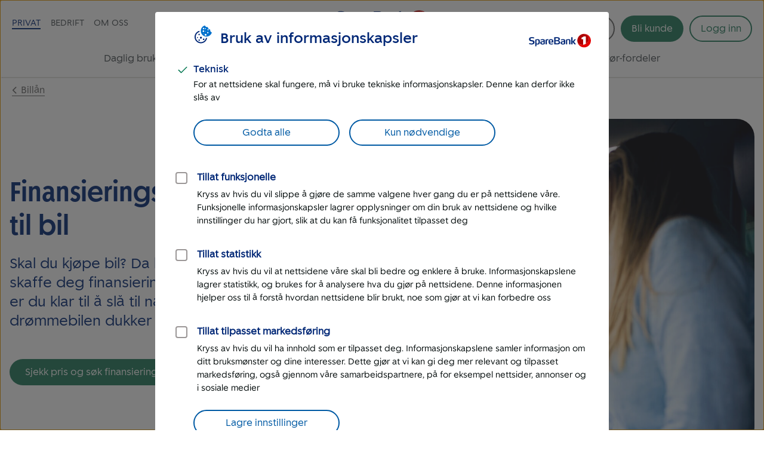

--- FILE ---
content_type: image/svg+xml
request_url: https://www.sparebank1.no/content/dam/SB1/illustrasjoner/liggende/dame-med-mobil-usymmetrisk-hvit.svg
body_size: 9670
content:
<?xml version="1.0" encoding="UTF-8"?><svg id="Layer_1" xmlns="http://www.w3.org/2000/svg" viewBox="0 0 900 800"><defs><style>.cls-1{fill:#f8e9dd;}.cls-2{fill:#fff;}.cls-3{fill:#7eb5d2;}.cls-4{fill:#873953;}.cls-5{fill:#9f6175;}.cls-6{fill:none;}.cls-7{fill:#002776;}.cls-8{fill:#ee8d9c;}</style></defs><line class="cls-6" x1="79.96" y1="529.39" x2="82.49" y2="527.66"/><path class="cls-2" d="m891.62,329.61c0,234.72-209.47,464.3-444.19,464.3S8.38,679.12,8.38,444.26,159.57,6.09,394.44,6.09s497.18,88.66,497.18,323.53Z"/><g><line class="cls-6" x1="126.21" y1="409.45" x2="124.78" y2="406.93"/><g id="Dame_Mobil_1_rgb"><g id="Geenser"><path id="Hette" class="cls-1" d="m424.13,472.69c14.41-19.01,34.3-47.82,35.79-73.96,3.27-55.99-106.78-86.88-156.08-89.7-66.68-3.86-146.13,18.56-148.51,60.14-2.38,39.65,31.48,82.27,52.57,87.47l216.22,16.04Z"/><g id="Genser"><line class="cls-6" x1="329.53" y1="441.5" x2="326.71" y2="441.2"/><line class="cls-6" x1="316.31" y1="587.18" x2="317.35" y2="589.71"/><path class="cls-3" d="m319.88,526.59c-.3,6.68-.59,13.66-1.19,20.35-.3,3.71-.45,6.98-.59,10.25l-.15,5.2-.15,4.75-.15,6.98-.15,6.68-.15,3.27c.15,1.04,0,2.08-.3,2.97-.15.15-.15.45-.3.74v.59c0,.15.3.3.59.3.45-.15.74-.45,1.04-.89.45-1.19.59-2.38.59-3.56l.15-3.27.3-6.68.3-6.83.3-4.75.3-5.2c.15-3.12.3-6.53.45-10.25.15-6.68.59-13.66,1.04-20.35l.3-3.42c.3-6.39.89-13.07,1.34-19.31.59-6.83,1.19-13.96,1.63-20.94l.45-7.72c.3-4.16.59-8.17.89-12.33.15-2.97.59-5.94.89-8.91.3-3.71.74-7.57,1.04-11.29,0-.74-.15-1.34-.59-1.49s-.74.59-.89,1.34c-.45,3.71-.89,7.57-1.19,11.29l-.89,8.91-1.34,12.33c-.3,2.52-.59,5.2-.89,7.72-.74,6.98-1.19,14.11-1.63,20.94-.45,6.39-.74,12.92-1.34,19.31l.3,3.27Z"/><path class="cls-1" d="m313.94,573.08c-1.63,1.19-2.97,2.82-3.71,4.75-1.04,2.08-1.19,4.46-.3,6.68,1.04,1.93,2.97,3.27,5.05,3.71,2.08.59,4.16.59,6.24,0,2.82-1.04,4.9-3.56,5.35-6.68.3-2.97-.89-6.09-3.42-7.87-3.12-2.23-9.95-2.97-13.07,4.16"/><line class="cls-6" x1="314.68" y1="574.26" x2="313.2" y2="571.89"/><line class="cls-6" x1="308.74" y1="577.09" x2="311.27" y2="578.27"/><path class="cls-3" d="m325.52,574.26c-.89-.89-1.78-1.78-2.97-2.23-1.63-.74-3.42-1.04-5.05-.89-1.63.15-3.27.74-4.6,1.78-1.34,1.04-2.23,2.23-2.97,3.71-.3.45-.15.89.3,1.19h0c.45.15.89-.15,1.04-.45.59-1.19,1.63-2.23,2.67-3.12,1.04-.74,2.38-1.19,3.71-1.19s2.82.3,4.01.89c.89.45,1.49,1.04,2.08,1.78.15.15.3.3.3.59,1.19,1.63,1.63,3.71,1.19,5.64s-1.78,3.56-3.56,4.6c-.59.3-1.19.59-1.93.74-.45.15-.89.15-1.34.3-2.52.3-5.05-.59-6.98-2.23-1.19-1.34-1.63-3.12-1.19-4.9.45-2.38,1.63-4.46,3.27-6.09.3-.3.45-.74.3-1.19-.3-.3-.89-.3-1.19,0h0c-1.04.89-1.93,1.93-2.67,3.27-.59,1.19-1.19,2.52-1.34,3.86-.3,1.04-.3,2.23,0,3.27.3,1.19.74,2.23,1.63,3.12,1.04,1.19,2.38,1.93,3.86,2.38,1.49.45,2.97.74,4.46.74.59,0,1.04,0,1.63-.15.89-.15,1.78-.59,2.52-1.04,2.23-1.34,3.86-3.56,4.46-6.09s.15-5.35-1.34-7.57c0-.3-.15-.59-.3-.74Z"/><path class="cls-1" d="m316.02,588.37c-3.71,7.87-5.35,17.38-6.53,25.99-.15.59-.15,1.19.15,1.78s.89,1.04,1.63,1.34c1.78.74,3.86.89,5.79.45,1.49-.3,2.82-1.04,3.56-2.23.59-1.49.74-2.97.45-4.6-1.04-7.72-1.63-15-3.71-22.57"/><line class="cls-6" x1="317.35" y1="588.97" x2="314.68" y2="587.78"/><line class="cls-6" x1="318.69" y1="588.22" x2="316.02" y2="588.97"/><path class="cls-3" d="m321.96,608.87l-.59-3.71-.74-5.49c-.59-3.42-1.34-6.83-2.23-10.25-.15-.59-.59-1.04-1.04-.89s-.59.74-.45,1.34c.89,3.42,1.49,6.68,1.78,10.1l.59,5.35.3,3.86v.89c.3,1.19.45,2.52.45,3.71,0,1.04-.59,1.93-1.49,2.52-1.04.59-2.08.89-3.27.89s-2.38-.15-3.42-.59c-.74-.3-1.34-.74-1.34-.89-.15-.45-.15-.89,0-1.34.3-3.27.74-6.39,1.34-9.5.45-2.23.89-4.46,1.49-6.68.74-2.82,1.78-5.64,2.82-8.32.15-.59.15-1.19-.3-1.34s-.89.15-1.19.74c-1.19,2.67-2.23,5.49-3.12,8.46-.59,2.23-1.19,4.6-1.63,6.83-.59,3.12-1.34,6.39-1.78,9.65-.15.74-.15,1.49-.15,2.08.15.74.59,1.34,1.19,1.78.45.3.89.59,1.49.74,1.34.45,2.82.74,4.31.59,1.49,0,2.97-.45,4.31-1.19.74-.45,1.34-1.04,1.78-1.78s.74-1.49.74-2.38c0-1.49,0-2.82-.15-4.31l.3-.89Z"/><line class="cls-6" x1="383.59" y1="445.96" x2="380.77" y2="445.81"/><line class="cls-6" x1="373.19" y1="559.27" x2="376.01" y2="559.41"/><path class="cls-3" d="m375.72,524.96c-.15,2.08-.15,4.16-.3,6.24l-.45,9.06c-.3,5.64-.59,11.43-.89,17.08,0,1.04.3,1.78.59,1.93s.74-.74.89-1.78c.45-5.79.89-11.43,1.34-17.23l.74-8.91c.15-2.08.3-4.16.59-6.24l.15-1.49c.3-8.76,1.04-17.67,1.63-26.43l.3-4.46.15-2.97c.3-5.35.59-10.69.89-16.04.15-3.86.45-7.72.74-11.58.3-4.75.59-9.8.89-14.7,0-1.04-.3-1.78-.59-1.78s-.74.74-.89,1.78c-.45,4.9-.74,9.8-1.04,14.7-.3,3.86-.59,7.72-.89,11.58-.45,5.35-.89,10.69-1.34,16.04l-.3,2.82-.3,4.6c-.45,8.61-1.04,17.67-1.78,26.43l-.15,1.34Z"/><path class="cls-1" d="m382.55,544.56c-1.19-1.78-3.42-2.23-5.49-2.67-1.19-.3-2.52-.45-3.86-.15-1.04.3-2.08.89-2.82,1.63-2.52,2.38-3.27,6.09-2.23,9.36,1.19,3.27,4.31,5.35,7.87,5.35,3.42-.15,6.68-4.31,7.43-7.57.74-3.42-1.04-6.83-4.16-8.32"/><line class="cls-6" x1="381.51" y1="545.31" x2="383.74" y2="543.82"/><line class="cls-6" x1="379.87" y1="541" x2="378.69" y2="543.52"/><path class="cls-3" d="m381.06,557.04c.74-.74,1.49-1.63,2.08-2.67.89-1.34,1.49-2.97,1.63-4.6.15-3.12-1.34-6.24-4.16-7.72-.3-.3-.89-.15-1.19.15v.15c-.15.45,0,.89.45,1.04,2.08,1.34,3.27,3.86,2.97,6.39-.15,1.34-.74,2.52-1.49,3.56-.45.74-1.19,1.49-1.78,2.08l-.45.45c-2.67,2.97-7.57.89-9.21-2.38-.3-.59-.59-1.19-.59-1.78-.15-.45-.15-.74-.3-1.19-.3-2.38.45-4.6,2.08-6.39.59-.59,1.19-1.04,1.93-1.34.74-.3,1.63-.3,2.38-.3,2.08.3,4.6.74,6.24,2.08.3.3.74.3,1.04.15.3-.3.45-.74.15-1.04l-.15-.15c-1.04-.89-2.23-1.63-3.42-1.93-1.19-.3-2.38-.59-3.56-.74-1.04-.15-2.08,0-3.12.3-1.04.45-1.93,1.04-2.67,1.78-2.08,2.08-3.27,4.9-3.12,7.87,0,.45,0,1.04.15,1.49.15.89.59,1.63,1.04,2.38,1.34,2.08,3.27,3.56,5.64,4.31,1.19.45,2.52.45,3.71.3,1.19-.3,2.38-.74,3.42-1.63l.3-.59Z"/><path class="cls-1" d="m376.16,558.37c-3.27,7.57-5.64,15.3-7.57,23.17-.45,1.34-.45,2.82.3,4.16.89.89,2.23,1.49,3.56,1.49,2.52.3,5.05.45,7.57.45.3,0,.74,0,1.04-.15.3-.3.45-.59.45-.89.3-1.93.3-4.01,0-5.94-1.04-7.57-2.52-15-4.6-22.28"/><line class="cls-6" x1="377.5" y1="558.82" x2="374.83" y2="557.78"/><line class="cls-6" x1="378.24" y1="558.08" x2="375.57" y2="558.82"/><path class="cls-3" d="m382.55,579.31l-.74-3.86c-.3-1.93-.74-3.71-1.19-5.64-.74-3.56-1.63-6.98-2.67-10.4-.15-.59-.59-1.04-1.04-.89s-.59.74-.45,1.34c.89,3.42,1.63,6.98,2.38,10.4.3,1.78.59,3.71.89,5.49.15,1.34.3,2.52.45,3.86l.15.89c.3,1.34.45,2.67.45,3.86,0,.59,0,1.19-.15,1.78v.3s0,.15-.15.15c0,0-.15.15-.3,0-2.67-.15-5.49-.3-8.02-.59-.74,0-1.49-.3-2.08-.74-.3-.15-.59-.45-.59-.89-.15-1.49,0-2.97.59-4.46.3-1.63.74-3.27,1.19-4.9.59-2.38,1.34-4.6,2.08-6.83.89-2.82,2.08-5.79,3.12-8.61.15-.59.15-1.19-.3-1.34s-.89.15-1.19.74c-1.34,2.82-2.38,5.79-3.27,8.61-.74,2.23-1.49,4.6-2.23,6.98-.45,1.63-.89,3.27-1.34,4.9-.15.89-.45,1.63-.59,2.52-.3,1.04-.3,1.93-.15,2.97.15.74.59,1.49,1.19,2.08.89.74,2.08,1.19,3.27,1.19,2.82.15,5.49.3,8.46.45.59,0,1.19-.15,1.63-.59.15-.15.45-.45.45-.74.15-.3.15-.45.15-.74.15-.74.3-1.49.3-2.23,0-1.49,0-2.82-.15-4.31l-.15-.74Z"/></g></g><g id="Hode"><path class="cls-8" d="m413.73,140.93c-26.58-1.19-92.67,7.57-92.67,7.57,0,0-115.24,150.73,7.57,160.53"/><path class="cls-8" d="m335.17,162.31c8.02-6.53,12.62-16.63,15.89-26.43,2.82-8.61,5.05-17.67,4.6-26.73-.45-9.06-4.01-18.27-10.99-24.06-4.46-3.71-9.95-5.79-15.74-6.09-4.9,0-9.8.74-14.41,2.38-33.12,10.54-58.81,38.17-73.51,69.5-1.63,3.12-2.82,6.39-3.71,9.8-2.23,10.84,1.93,22.13,10.84,28.81,8.76,6.24,20.49,6.98,30.74,4.46,10.25-2.52,19.75-8.02,28.96-13.51"/><path class="cls-5" d="m291.37,362.05c1.78-6.83,3.42-13.96,4.9-21.09,18.27-86.43,15.74-91.78,19.45-108.71.59-2.82,2.67-1.63,2.38-.3,0,0,23.17,54.8,69.2,75.59l-.59,3.12.59-3.12c-6.98,32.97-13.37,66.08-20.35,99.05-5.35,5.94-10.25,12.33-14.7,19.01-9.65-23.76-33.86-46.48-60.89-63.56Z"/><path class="cls-5" d="m329.09,196.02s-33.86,163.06,28.96,177.17c65.94,14.85,122.96-129.2,112.57-197.66,0,0-1.04-25.69-66.23-29.26s-75.29,49.75-75.29,49.75Z"/><line class="cls-6" x1="384.03" y1="307.25" x2="381.36" y2="306.66"/><line class="cls-6" x1="397.1" y1="333.69" x2="397.99" y2="331.01"/><path class="cls-4" d="m385.82,325.37c1.04,1.19,2.08,2.23,3.12,3.56.59.59,1.19,1.04,1.78,1.49.3.15.74.45,1.04.59l1.04.45c.45.3.89.45,1.49.59.89.3,1.93.74,2.82.89.15,0,.45-.3.59-.59s.15-.74,0-.74c-.89-.3-1.78-.74-2.52-1.19-.45-.3-.89-.45-1.19-.74-.3-.15-.59-.45-.74-.59l-.89-.74c-.45-.45-1.04-.74-1.63-1.19-1.19-.74-2.23-1.78-2.97-2.97-.15-.15-.3-.45-.45-.59-.89-1.04-1.49-2.23-1.93-3.56s-.89-2.82-1.34-4.16c-.15-.59-.3-1.04-.45-1.63-.15-.89-.3-1.63-.45-2.52v-1.93c0-.74.15-1.63.3-2.38,0-.15-.3-.3-.59-.45s-.74,0-.74.15c-.3.89-.45,1.63-.45,2.52,0,.59-.15,1.34-.15,2.08v2.82c0,.59,0,1.19.15,1.78.3,1.63.74,3.12,1.49,4.6.59,1.34,1.49,2.67,2.23,3.86,0,.15.15.3.45.59Z"/><path class="cls-8" d="m319.43,217.11c15.15,0,29.11-7.43,42.03-15.44,9.8-6.09,19.45-12.62,27.47-20.79,8.02-8.17,14.7-18.12,17.67-29.26,6.09,24.65,13.96,50.64,32.97,67.42,2.38,2.23,5.49,4.31,8.76,3.56s5.05-3.56,6.24-6.53c3.56-8.61,3.42-18.56.74-27.47-2.97-8.91-7.57-17.23-13.51-24.35,9.21,12.03,19.01,23.76,31.04,33.12,12.03,9.36,26.29,16.04,41.43,17.08,4.31.3,9.06-.15,11.88-3.12,4.31-4.46,1.93-16.78-1.04-22.13-10.84-19.6-30.89-32.82-52.13-39.95-21.24-7.13-44.25-8.61-66.53-9.65-26.58-1.19-92.67,7.57-92.67,7.57"/><line class="cls-6" x1="421.01" y1="247.7" x2="423.54" y2="248.74"/><line class="cls-6" x1="428.73" y1="237.6" x2="426.06" y2="236.56"/><path class="cls-1" d="m346.02,249.34c-.45,7.13.89,14.26,3.86,20.64,1.63,3.27,3.86,6.24,6.53,8.61,2.67,2.52,5.94,4.31,9.5,5.35,3.56,1.04,7.28,1.49,10.99,1.63,3.42.15,6.83,0,10.25-.45,3.71-.45,7.28-1.63,10.54-3.27,2.97-1.78,5.64-4.01,7.87-6.53,1.63-1.78,2.97-3.71,4.46-5.64l2.23-2.82c.74-.89,1.49-1.93,2.08-2.97,2.52-3.86,4.75-7.72,6.83-11.73,2.08-4.01,4.01-8.02,5.79-12.18.59-1.49.74-2.82.45-2.97s-1.19.89-1.78,2.38c-1.78,4.16-3.86,8.17-5.94,12.18s-4.46,7.87-6.98,11.58c-.59.89-1.34,1.78-2.08,2.67l-2.23,2.82c-1.49,1.78-2.97,3.71-4.46,5.35-2.08,2.38-4.6,4.46-7.28,5.94-3.12,1.49-6.53,2.38-9.95,2.82-3.27.45-6.53.59-9.65.45-3.56-.15-6.98-.59-10.54-1.49-6.39-1.63-11.73-6.53-14.7-12.62-2.82-6.09-4.01-12.92-3.56-19.6.15-2.38.3-4.6.74-6.98,1.78-12.92,5.64-26.14,12.77-36.68,3.86-5.79,8.91-10.69,14.7-14.55,2.97-1.93,6.09-3.42,9.36-4.46s6.68-1.63,10.25-1.78c5.2-.15,10.25.89,15,3.12,7.28,3.86,13.07,10.1,16.19,17.82,2.23,5.49,2.97,11.58,2.23,17.38-.89,7.43-3.71,14.7-6.68,21.83-.59,1.49-.74,2.67-.45,2.82s1.19-.89,1.78-2.23c3.12-7.13,5.94-14.55,6.98-22.28.89-6.24.15-12.47-2.23-18.27-1.63-4.01-3.86-7.72-6.83-10.99-2.82-3.27-6.24-6.09-10.1-8.17-4.9-2.52-10.4-3.71-15.89-3.56-3.71.15-7.43.74-10.99,1.78s-6.98,2.67-10.1,4.75c-6.09,4.01-11.29,9.21-15.3,15.3-3.71,5.64-6.53,11.73-8.61,18.12-2.08,6.39-3.56,12.92-4.6,19.45-.15,2.52-.3,5.05-.45,7.43Z"/><line class="cls-6" x1="476.55" y1="270.27" x2="479.08" y2="271.46"/><line class="cls-6" x1="484.13" y1="260.18" x2="481.45" y2="258.99"/><path class="cls-1" d="m430.96,280.82c-1.34,5.79-1.93,11.88-1.78,17.82.15,3.12.89,6.09,2.08,9.06.74,1.49,1.63,2.82,2.97,3.86,1.34,1.04,2.97,1.78,4.6,1.78,6.24.3,12.47-1.78,17.38-5.49,2.52-1.93,4.6-4.31,6.39-6.98,1.63-2.38,2.97-4.75,4.46-7.28l3.12-5.2c1.04-1.78,1.93-3.56,2.82-5.35,3.42-6.83,6.53-13.81,9.5-20.94.59-1.19.59-2.38.15-2.52s-1.04.74-1.63,1.93c-2.97,6.98-6.39,13.96-9.95,20.79-.89,1.78-1.93,3.56-2.82,5.2l-3.12,5.05c-1.49,2.38-2.97,4.75-4.6,6.98-3.12,4.75-7.72,8.32-13.07,10.1-1.34.45-2.67.89-4.16,1.04-1.49.3-2.97.45-4.46.3-1.19,0-2.52-.45-3.42-1.19-1.04-.89-1.78-1.93-2.38-3.12-1.19-2.52-1.78-5.35-1.93-8.17-.15-5.79.45-11.58,1.93-17.23.45-1.93.89-3.86,1.49-5.79,2.67-10.84,6.53-21.38,11.43-31.33,2.67-5.35,5.79-10.4,9.5-15,3.56-4.75,8.02-8.76,13.07-11.73,1.78-1.04,3.86-1.63,5.94-1.93,2.08-.3,4.01.15,5.79,1.19,2.67,1.93,4.6,4.9,5.49,8.17,1.04,3.27,1.49,6.83,1.49,10.25-.15,5.05-1.04,10.1-2.52,15-1.78,6.09-4.31,12.18-6.68,18.27-.45,1.19-.59,2.38-.3,2.52s1.04-.74,1.63-1.93c2.67-5.94,5.05-12.18,6.98-18.41,1.49-5.05,2.52-10.1,2.82-15.44.15-3.71-.3-7.43-1.34-10.99-.45-1.78-1.19-3.56-2.23-5.2-1.04-1.63-2.38-3.12-4.01-4.31-2.08-1.34-4.6-1.93-7.13-1.63-2.38.3-4.75.89-6.83,2.08-5.49,2.97-10.4,7.28-14.11,12.33-3.71,4.9-6.83,10.1-9.5,15.59-4.75,10.25-8.61,20.94-11.58,31.78-.45,2.23-1.04,4.16-1.49,6.09Z"/><path class="cls-5" d="m408.24,272.65c-2.52,8.17-2.97,16.93-1.19,25.25.59,3.27,1.78,6.24,3.71,8.91,2.97,4.01,7.87,6.24,12.77,5.94,2.52,0,4.9-1.04,6.68-2.82,1.19-1.49,2.08-3.27,2.52-5.05,5.35-17.82,2.67-37.27-3.27-54.8"/><line class="cls-6" x1="409.58" y1="273.1" x2="406.9" y2="272.21"/><line class="cls-6" x1="430.81" y1="249.63" x2="428.14" y2="250.52"/><path class="cls-4" d="m435.27,299.53c1.04-5.49,1.49-10.99,1.63-16.48,0-2.82-.15-5.49-.45-8.32-.15-1.34-.45-2.82-.59-4.16l-.74-3.86c-.45-1.78-.89-3.71-1.34-5.49-.89-3.42-1.93-6.83-3.12-10.25-.15-.59-.74-.89-1.04-.89s-.59.74-.3,1.34c1.04,3.42,1.93,6.83,2.67,10.25.45,1.78.74,3.56,1.04,5.35.15,1.34.3,2.52.59,3.86s.3,2.82.45,4.16c.15,2.52.45,5.05.59,8.02.3,5.35-.15,10.69-1.34,16.04-.15.89-.45,1.78-.59,2.67-.45,2.38-1.19,4.75-2.52,6.98-1.49,1.78-3.71,2.82-5.94,2.82-5.2.3-10.25-2.38-13.07-6.83-1.04-1.63-1.78-3.56-2.38-5.49-1.49-5.35-2.08-10.99-1.49-16.63.3-2.97.89-5.94,1.63-8.76.15-.45,0-1.04-.45-1.34-.45-.15-.89.3-1.04.89-.89,2.97-1.49,5.94-1.78,9.06-.3,2.38-.3,4.9-.15,7.28.15,3.42.59,6.83,1.34,10.1.45,2.08,1.19,4.16,2.38,6.09,3.12,5.49,9.06,8.61,15.44,7.87,1.49-.15,2.82-.45,4.16-1.19,1.34-.59,2.52-1.63,3.42-2.82.74-1.19,1.49-2.52,1.78-3.86.45-1.34.74-2.52,1.19-3.86-.45-.59-.3-1.63,0-2.52Z"/><line class="cls-6" x1="437.64" y1="259.88" x2="440.46" y2="260.03"/><line class="cls-6" x1="419.82" y1="249.48" x2="422.05" y2="251.27"/><path class="cls-1" d="m427.84,243.4c-.59.3-1.19.59-1.63,1.04-.74.45-1.49,1.04-2.08,1.63-1.34,1.04-2.38,2.23-3.42,3.56-.15.3,0,.59.3.89s.59.3.89.15c1.04-1.19,2.23-2.23,3.42-3.12.59-.45,1.34-.89,2.08-1.19.45-.3,1.04-.45,1.49-.59h.3c1.93-.59,4.16,0,5.49,1.78.3.3.45.59.59.89.15.15.3.3.45.59.74,1.19,1.34,2.38,1.63,3.86.3,1.04.45,1.93.59,2.97.15,1.34.3,2.67.3,4.01,0,.3.3.45.74.45.3,0,.59-.15.74-.45.15-1.34,0-2.82-.15-4.16-.15-1.04-.3-2.23-.59-3.27-.3-1.49-.74-2.97-1.49-4.46-.15-.3-.3-.59-.45-.74-.3-.45-.59-.74-.89-1.04-2.08-2.08-4.9-3.12-7.87-2.52l-.45-.3Z"/><line class="cls-6" x1="384.03" y1="223.05" x2="386.11" y2="225.13"/><line class="cls-6" x1="411.21" y1="224.39" x2="412.55" y2="221.86"/><path class="cls-7" d="m403.49,221.12c.45,0,1.04.15,1.49.3.74.15,1.49.45,2.08.59,1.34.45,2.67.89,3.86,1.63.15.15.59-.15.74-.45s.15-.74,0-.89c-1.34-.74-2.52-1.49-4.01-2.08-.74-.3-1.49-.59-2.23-.89l-1.49-.59-.3-.15c-2.23-.3-4.6-.59-6.98-.59h-1.19l-.74.15c-1.34.3-2.82.74-4.01,1.19-.89.45-1.93.74-2.82,1.34-1.19.59-2.23,1.49-3.12,2.38-.15.15-.15.59.15.89s.59.45.89.3c.89-.74,1.93-1.34,2.97-1.93.74-.45,1.63-.89,2.52-1.19,1.19-.45,2.52-.59,3.86-.74h.59c.15,0,.74-.15,1.04-.15,2.08-.3,4.31,0,6.24.59l.45.3Z"/><path class="cls-7" d="m397.55,253.35c1.49-1.04,2.82-2.38,3.56-4.01,2.67-4.46,5.2-9.5,4.46-14.7-.15-.89-.45-1.78-1.34-1.93-.45,0-.89,0-1.34.3-5.05,2.38-7.72,7.87-9.65,13.07-.89,2.08-1.49,4.46-1.78,6.68-.15,1.04.15,1.93.74,2.67,1.04.89,2.67.45,3.86-.15,1.78-1.04,3.42-2.67,4.46-4.6"/><line class="cls-6" x1="396.8" y1="252.01" x2="398.14" y2="254.53"/><line class="cls-6" x1="401.85" y1="251.41" x2="399.48" y2="249.93"/><path class="cls-7" d="m394.73,240.28c-1.34,2.67-2.23,5.35-3.42,8.02-.59,1.49-.89,2.97-.89,4.46,0,1.04.15,1.93.74,2.82s1.63,1.34,2.67,1.34c1.19,0,2.38-.45,3.27-1.19,1.63-1.04,2.97-2.52,4.01-4.31.15-.45-.15-.89-.45-1.04s-.59,0-.74.15c-1.04,1.49-2.23,2.67-3.86,3.42-.59.45-1.34.59-2.23.59-.3,0-.59-.15-.74-.45-.15-.45-.15-1.04-.15-1.49.15-1.34.3-2.67.74-3.86.59-2.67,1.63-5.35,3.12-7.72.3-.45.45-.89.74-1.19,1.19-2.23,2.97-4.16,5.05-5.49l.89-.45c.15-.15.45-.15.59-.3h.15q0,.15.15.3c.15.59.15,1.19.15,1.78v1.93c-.15,1.04-.3,1.93-.59,2.97-.45,1.63-1.04,3.12-1.78,4.75-.59,1.19-1.19,2.23-1.78,3.27-.74,1.34-1.63,2.52-2.67,3.42-.3.3-.3.59-.15.89.15.3.59.45.89.3h0c1.34-1.04,2.52-2.23,3.27-3.86.59-1.04,1.34-2.08,1.93-3.27.89-1.63,1.63-3.12,2.38-4.9.45-1.04.74-2.23.89-3.27.15-.74.15-1.63.15-2.38,0-.89-.15-1.78-.3-2.52-.15-.3-.15-.45-.3-.74-.15-.3-.45-.59-.74-.74-.59-.45-1.34-.59-1.93-.45-.45.15-1.04.3-1.34.59-.3.15-.74.45-1.04.59-2.38,1.63-4.31,3.86-5.79,6.39-.45.74-.74,1.19-.89,1.63Z"/><line class="cls-6" x1="464.37" y1="255.42" x2="467.2" y2="255.87"/><line class="cls-6" x1="457.39" y1="243.84" x2="455.61" y2="245.92"/><path class="cls-7" d="m460.96,246.22l-.74-.3-1.04-.45c-.59-.3-1.34-.59-1.93-1.04-.15,0-.45.15-.59.45s-.45.59-.3.74c.59.59,1.19,1.04,1.93,1.49l1.04.59.59.45.15.15c1.04.3,1.93,1.04,2.52,1.93l.3.45.3.3c.45.45.89.89,1.19,1.49.3.45.45.74.59,1.19.15.45.3,1.04.3,1.63,0,.15.3.3.74.3s.74,0,.74-.15c.15-.74.15-1.49-.15-2.23-.15-.59-.3-1.04-.59-1.63-.3-.74-.74-1.34-1.04-2.08l-.15-.3-.45-.45c-.89-.89-1.93-1.63-2.97-2.38l-.45-.15Z"/><path class="cls-7" d="m458.43,271.17c2.52-3.27,3.86-7.28,4.01-11.43.15-.59-.15-1.34-.45-1.78-.74-.45-1.63-.59-2.38-.15-1.34.74-2.38,1.78-3.27,2.97-2.52,3.27-4.46,6.98-5.79,10.99-.3.74-.45,1.49-.3,2.23,0,.74.45,1.49,1.19,1.78,1.04.3,2.23-.15,2.97-1.04,2.82-2.38,4.9-5.49,6.09-8.91"/><line class="cls-6" x1="457.39" y1="270.27" x2="459.62" y2="272.06"/><line class="cls-6" x1="461.85" y1="266.27" x2="459.18" y2="265.37"/><path class="cls-7" d="m450.71,268.2c-.45,1.19-.89,2.38-1.19,3.56-.15.74-.3,1.49-.3,2.08,0,.89.3,1.78.89,2.38.74.74,1.93,1.04,2.97.74.74-.15,1.34-.59,1.93-1.04.45-.45.89-.89,1.34-1.49.45-.45.74-.89,1.19-1.34,1.49-1.93,2.67-4.16,3.56-6.53.15-.3-.15-.59-.59-.74s-.74,0-.89.15c-.59,1.34-1.34,2.67-2.23,3.86-.45.59-.89,1.19-1.49,1.78l-1.19,1.19c-.45.45-.89.74-1.34,1.04-.3.3-.59.45-1.04.59-.3,0-.3.15-.59,0-.45-.3-.59-1.19-.3-2.23s.74-2.23,1.34-3.27l.59-1.04c.89-2.08,2.08-4.01,3.42-5.64.74-.89,1.49-1.78,2.23-2.52.3-.3.74-.59,1.19-.74.3-.15.59-.15.89-.15,0,0,.15,0,.15.15.15.3.15.74.15,1.04,0,1.34-.15,2.82-.45,4.16-.3,1.04-.59,1.93-.89,2.82-.45,1.19-1.19,2.38-1.78,3.42-.15.15,0,.59.3.89.3.3.59.3.89,0,.89-1.04,1.63-2.23,2.08-3.56.45-1.04.74-2.08,1.19-3.12.45-1.49.74-2.97.89-4.46.15-.59.15-1.19,0-1.78-.15-.89-.74-1.49-1.49-1.78-.89-.3-1.93-.3-2.82.15-.74.3-1.34.74-1.93,1.19-1.04.89-1.78,1.93-2.52,3.12-1.34,1.93-2.52,4.01-3.56,6.24l-.59.89Z"/><line class="cls-6" x1="384.03" y1="206.12" x2="385.52" y2="208.5"/><line class="cls-6" x1="414.63" y1="204.93" x2="414.92" y2="202.11"/><path class="cls-8" d="m405.42,203.74h1.63l2.38.15c1.49.15,3.12.15,4.6.3.3,0,.59-.3.59-.74s-.15-.74-.45-.74l-4.6-.74-2.38-.3-1.78-.3h-.45c-2.52,0-4.9,0-7.43.3l-1.19.15-.74.3c-1.49.45-2.82.89-4.31,1.34-1.04.3-2.08.74-2.97,1.19-1.34.59-2.52,1.19-3.56,1.93-.15.15-.3.59,0,.89s.59.45.74.45c1.19-.59,2.38-1.19,3.56-1.63,1.04-.45,1.93-.74,2.97-1.04,1.34-.45,2.82-.74,4.16-.89h.74l1.19-.3c2.23-.45,4.6-.45,6.98,0l.3-.3Z"/><line class="cls-6" x1="469.42" y1="242.06" x2="472.25" y2="241.76"/><line class="cls-6" x1="459.47" y1="229.29" x2="457.99" y2="231.66"/><path class="cls-8" d="m464.08,231.37l-1.04-.3-1.34-.45c-.89-.15-1.63-.45-2.38-.89-.15,0-.45.15-.59.45s-.3.74-.15.74c.74.45,1.63.89,2.52,1.34l1.34.59.89.45.15.15c1.19.3,2.38,1.04,3.12,1.93.15.15.3.3.45.45l.3.3c.59.59,1.04,1.19,1.49,1.78.3.45.59,1.04.74,1.49.3.59.45,1.34.59,2.08,0,.15.45.3.74.15s.74-.15.74-.3c0-.89-.15-1.63-.45-2.38-.15-.59-.45-1.19-.74-1.78-.45-.89-.89-1.63-1.34-2.38l-.3-.45c-.15-.15-.45-.3-.59-.45-1.19-.89-2.38-1.78-3.71-2.52h-.45Z"/><line class="cls-6" x1="510.86" y1="215.77" x2="511.75" y2="213.1"/><line class="cls-6" x1="413.88" y1="168.85" x2="411.36" y2="170.33"/><path class="cls-4" d="m451.45,175.53c1.78,5.49,3.12,11.29,4.01,17.08.45,2.97.74,5.94,1.04,8.76.45,2.82.3,5.64-.3,8.46-.59,2.67-2.52,4.9-5.05,5.79-2.23.74-4.75-.45-6.98-1.93-2.52-1.63-4.75-3.56-6.98-5.64-1.93-1.93-3.71-4.01-5.35-6.24-2.38-3.27-4.6-6.53-6.53-10.1-3.71-6.68-6.98-13.66-10.84-20.35-.74-1.19-1.49-1.93-1.93-1.78s-.15,1.34.59,2.52c3.71,6.68,6.83,13.81,10.54,20.64,1.93,3.56,4.01,7.13,6.39,10.4,1.63,2.23,3.42,4.46,5.49,6.53,2.23,2.23,4.6,4.31,7.28,6.09,1.19.89,2.52,1.49,4.01,2.08,1.63.59,3.42.59,5.05.15,3.42-1.19,5.94-4.16,6.68-7.57.59-3.12.59-6.24.15-9.21-.3-2.97-.59-5.94-1.19-8.91-.89-5.94-2.08-11.73-3.86-17.38-.3-1.04-.59-1.93-1.04-2.97s-.74-1.93-1.19-2.82c-2.23-5.35-5.49-10.25-9.5-14.41-2.08-2.08-4.31-3.86-6.83-5.49-.59-.45-1.19-.74-1.93-1.04l-1.93-1.04-.45-.3c-.3-.15-.45-.15-.74-.3-.59-.15-1.04-.15-1.63,0-1.04.3-1.93.89-2.38,1.78-.59,1.04-.59,2.23-.15,3.27.3.74.74,1.49,1.19,2.08.74,1.34,1.63,2.67,2.67,3.86.89,1.19,1.93,2.38,2.82,3.56s1.93,2.38,2.97,3.56c4.01,4.75,8.32,9.06,12.92,13.22,3.42,3.12,6.83,6.09,10.54,8.91,5.64,4.46,11.58,8.46,17.82,12.18,4.46,2.67,9.06,5.2,13.66,7.43,5.94,2.97,12.03,5.49,18.27,7.57,1.34.45,2.38.45,2.52.15s-.74-1.04-2.08-1.49c-6.09-2.23-12.18-4.75-17.97-7.72-4.6-2.23-9.06-4.75-13.51-7.43-6.09-3.71-11.88-8.02-17.52-12.47-3.56-2.82-6.83-5.79-10.1-8.91-4.31-4.16-8.61-8.61-12.62-13.22-1.04-1.19-1.93-2.38-2.97-3.42s-1.93-2.38-2.82-3.56c-.89-1.19-1.78-2.38-2.52-3.56-.45-.59-.74-1.19-1.04-1.93-.15-.3-.15-.74,0-1.04s.45-.59.89-.74h.45l.3.15.45.15,1.78.89c.59.3,1.19.59,1.78,1.04,2.38,1.34,4.6,3.12,6.53,5.05,3.86,4.01,6.83,8.61,8.91,13.81.45.89.74,1.78,1.19,2.82s.74,1.93,1.04,2.97Z"/><line class="cls-6" x1="316.17" y1="212.36" x2="315.57" y2="215.03"/><line class="cls-6" x1="351.66" y1="223.2" x2="352.25" y2="220.53"/><path class="cls-1" d="m340.82,220.53l2.08.3,2.82.59c1.78.3,3.71.74,5.49,1.04.3,0,.74-.3.74-.59.15-.3,0-.74-.45-.89-1.78-.45-3.56-.89-5.35-1.49l-2.82-.74-1.93-.59-.45-.15c-2.82-.45-5.64-1.04-8.32-1.78l-1.49-.3-.89-.15c-1.78-.3-3.42-.59-5.2-.89-1.19-.3-2.38-.45-3.71-.74-1.49-.3-3.12-.74-4.6-1.04-.3,0-.74.3-.74.59-.15.3,0,.74.45.89,1.49.45,3.12.74,4.6,1.19,1.19.3,2.38.59,3.56.89,1.63.45,3.42.89,5.05,1.34l.89.3,1.49.3c2.82.45,5.64,1.19,8.32,1.93h.45Z"/><path class="cls-5" d="m337.11,225.28c-3.71-7.87-9.06-15-15.74-20.49-4.46-3.56-10.99-2.82-14.55,1.63-.45.59-.89,1.19-1.19,1.78-20.2,39.65.74,74.25,26.58,63.41"/><line class="cls-6" x1="312.9" y1="207.46" x2="310.97" y2="209.39"/><line class="cls-6" x1="324.63" y1="236.42" x2="325.67" y2="233.74"/><path class="cls-4" d="m321.96,253.05c-.89-1.04-1.78-2.23-2.38-3.56-.89-1.93-1.49-3.86-1.63-5.94-.15-1.93.3-3.86,1.19-5.49,1.04-1.63,2.67-2.52,4.6-2.52.59,0,1.19-.15,1.34-.45s-.3-.89-1.19-1.04c-2.38-.15-4.75,1.04-6.09,2.97-1.19,1.93-1.78,4.31-1.63,6.53.15,2.38.59,4.6,1.63,6.68.59,1.49,1.49,2.82,2.52,4.16l.74.89c.59.74,1.49,1.34,2.38,1.78,1.04.45,2.38.3,3.27-.45.89-.59,1.49-1.49,1.78-2.38s.45-1.78.59-2.67c.3-3.27.3-6.53,0-9.8-.15-1.19-.15-2.23-.45-3.27l-.45-2.08c-.89-3.86-2.08-7.72-3.71-11.29-1.19-2.67-2.52-5.05-4.01-7.57-1.93-3.12-4.31-5.94-6.83-8.46-.59-.59-1.19-.74-1.49-.45s-.15.89.3,1.49c2.38,2.67,4.6,5.35,6.39,8.46,1.49,2.38,2.82,4.9,3.86,7.43,1.49,3.56,2.52,7.28,3.27,11.14l.3,1.93c.3,1.04.3,2.08.45,3.27.3,3.12.45,6.24.15,9.36,0,1.34-.45,2.67-1.49,3.42-.45.3-.89.3-1.34.15-.59-.3-1.04-.74-1.49-1.19l-.59-1.04Z"/><line class="cls-6" x1="295.52" y1="184.74" x2="297.9" y2="186.22"/><path class="cls-4" d="m306.51,167.06l-1.93,3.27-2.82,4.75-5.2,9.06c-.3.59-.3,1.19.15,1.34s.89,0,1.19-.59l5.64-8.91,2.97-4.6,2.08-3.27.45-.74c1.34-2.38,2.67-4.75,4.01-6.98s2.82-4.46,4.31-6.53c.59-.74,1.04-1.34,1.78-1.93.3-.45.74-.74,1.19-1.19,2.38-2.08,5.2-3.42,8.32-3.86,2.23-.45,4.6-.59,6.83-.74,2.97-.15,5.94-.3,8.91-.45.59,0,1.04-.45,1.04-.74s-.45-.74-1.04-.74c-2.97,0-6.09.15-9.06.3-2.38,0-4.75.3-7.13.59-3.42.45-6.68,1.78-9.36,3.86-.45.45-.89.74-1.34,1.19-.59.74-1.34,1.49-1.78,2.23-1.63,2.23-2.97,4.6-4.31,6.83s-2.82,4.6-4.31,6.83l-.59,1.04Z"/></g><g id="Strek_hake"><line class="cls-6" x1="323.15" y1="284.53" x2="320.32" y2="284.23"/><line class="cls-6" x1="366.95" y1="375.71" x2="366.81" y2="372.89"/><path class="cls-4" d="m328.34,349.87c2.38,4.75,5.2,9.36,8.46,13.66,1.63,2.08,3.71,4.01,5.94,5.64,1.19.74,2.38,1.49,3.71,2.08l1.78.74,1.78.74c1.78.59,3.56,1.04,5.35,1.49,3.42.74,6.98,1.04,10.4.89.59,0,1.04-.3,1.04-.74s-.45-.74-1.04-.74c-3.42,0-6.68-.45-9.95-1.19-1.63-.45-3.27-1.04-4.9-1.63l-1.63-.74-1.63-.89c-1.19-.59-2.23-1.34-3.27-2.08-2.08-1.49-4.01-3.12-5.64-5.05-3.42-3.86-6.24-8.32-8.32-13.07-.3-.74-.74-1.63-1.04-2.38-2.08-4.46-3.56-9.21-4.6-14.11-1.04-5.2-1.93-10.54-2.38-15.89-.15-1.93-.3-4.01-.45-5.94-.15-3.12-.3-6.39-.3-9.5,0-2.23.15-4.6.15-6.83.15-2.82.3-5.79.59-8.76,0-.59-.3-1.04-.59-1.19s-.74.45-.89,1.04c-.3,2.97-.59,5.94-.74,8.76l-.3,6.98c-.15,3.27-.15,6.39-.15,9.65,0,2.08,0,4.01.15,6.09.3,5.49,1.19,10.99,2.52,16.19,1.19,4.9,2.82,9.8,4.75,14.41.45.74.74,1.63,1.19,2.38Z"/></g><g id="Hånd_mobiil"><path class="cls-5" d="m440.61,635.75c3.86-17.97,15.74-26.14,27.32-30.15,13.81-5.49,19.6-16.48,18.56-23.02-.89-5.49-3.12-10.54-9.06-10.4h-.15c-6.68,1.04-15.89,15.3-34.3,20.2-4.9,1.34-9.95,2.38-15,3.12-6.68,1.04-22.87,28.07-31.63,43.51l-31.04,11.14,6.09,17.08c.15,0,62.37.3,69.2-31.48Z"/><path class="cls-7" d="m432.74,673.32l124.45-154.89c.89-1.04.59-2.52-.3-3.27-.45-.3-.89-.59-1.49-.59h-21.38c-1.78,0-3.42.74-4.46,2.23l-125.93,156.67"/><line class="cls-6" x1="425.02" y1="667.08" x2="440.32" y2="679.56"/><line class="cls-6" x1="396.06" y1="667.08" x2="411.36" y2="679.56"/><path class="cls-7" d="m478.78,566.84c-4.75,6.39-9.5,12.77-14.26,19.01l-20.94,27.32-39.65,51.53c-2.38,2.97-2.38,6.98-.15,8.76s5.94.89,8.32-2.08l42.03-50.19,21.83-25.99c5.05-6.09,10.4-12.03,15.59-18.12l3.71-4.16c9.8-13.51,20.05-26.73,30.59-39.95l7.87-9.8.45-.59.3-.3c.15-.15.45-.3.74-.3h5.79l1.34.15h.59c.15,0,.45.15.45.3.15.45-.45.89-.59,1.19l-1.19,1.34-.3.3-.15.15h0l-.3.45-2.67,3.27-6.53,8.91c-12.18,16.48-24.5,32.67-36.98,48.71-8.91,11.58-18.12,23.02-27.18,34.3-11.43,14.26-23.17,28.96-34.45,43.81-2.23,2.97-2.38,6.83-.15,8.61s5.79.89,8.32-2.08c12.18-14.11,23.91-28.96,35.49-43.07,9.21-11.29,18.27-22.72,27.77-34.01,12.92-15.74,26.14-31.19,39.35-46.63l7.13-8.02,7.13-9.21c1.63-2.08,3.27-4.01,4.75-6.09,1.19-1.63,2.08-3.56,2.38-5.49.15-.59.15-1.04.15-1.63v-1.34c0-1.93-.74-3.71-2.08-5.2-.3-.3-.74-.74-1.19-.89-.45-.3-.89-.59-1.34-.74-.45-.3-1.04-.59-1.49-.74l-.89-.3-1.04-.3c-.74-.15-1.49-.3-2.23-.45-1.63-.15-3.71,0-5.49,0l-10.54.15h-3.12c-1.78-.15-3.56.15-5.35.45-1.78.45-3.42,1.34-4.75,2.52-.74.59-1.34,1.19-1.93,1.93l-1.49,1.93c-2.67,3.27-5.2,6.53-7.87,9.8-10.54,13.07-21.38,26.14-32.52,38.61l-3.27,4.16Z"/><path class="cls-5" d="m496.75,626.84c.89,15.44-5.2,25.39-14.55,32.97-5.05,21.83-29.7,28.51-54.35,32.23-8.17,1.19-15-1.19-22.13-6.24-6.68,1.63-24.06,6.39-34.45,9.36l-1.78-39.8,90.59-28.81,24.65,8.17"/><path class="cls-5" d="m509.07,591.49h.45c2.82,2.97,5.05,6.09,5.64,9.8,2.52,16.48-43.96,55.84-58.36,57.92-5.94.89-16.48-8.61-17.38-15-1.19-7.57,13.37-13.37,19.16-18.27,5.79-4.9,10.4-11.14,16.63-15,10.99-7.28,22.42-12.92,33.86-19.45Z"/><line class="cls-6" x1="510.56" y1="590.45" x2="508.63" y2="592.38"/><line class="cls-6" x1="481.75" y1="643.02" x2="483.53" y2="645.1"/><path class="cls-7" d="m496.75,629.81c-.74.89-1.63,1.78-2.52,2.67l-3.71,3.71c-2.38,2.23-4.9,4.46-7.43,6.68-.45.45-.59.89-.3,1.34s.89.3,1.34-.15c2.67-2.08,5.2-4.31,7.87-6.53,1.34-1.19,2.67-2.38,3.86-3.56l2.67-2.52.59-.59c3.42-3.86,6.98-7.72,10.25-11.88.59-.74,1.04-1.49,1.63-2.23.3-.45.59-1.04.89-1.49,1.78-2.82,2.97-5.79,4.01-8.91.74-2.38.74-4.75,0-7.13-.89-2.82-2.52-5.49-4.75-7.57-.15-.45-.59-.59-1.04-.45-.45.15-.59.59-.45,1.04,0,.15.15.3.3.3,1.93,2.08,3.27,4.46,4.31,6.98.59,2.08.59,4.16,0,6.24-.89,2.97-2.38,5.64-4.16,8.17l-.89,1.34c-.45.74-.89,1.49-1.49,2.23-2.97,4.16-6.39,8.02-10.1,11.58l-.89.74Z"/><path class="cls-5" d="m411.65,641.69c3.42-2.08,21.24-18.71,24.35-20.79,54.8-35.34,82.57-62.22,88.21-63.11h.15c3.56-.45,6.83,4.75,7.43,8.46,2.08,14.26-72.17,70.54-83.76,80.19l-25.69,4.75-10.69-9.5Z"/><line class="cls-6" x1="533.13" y1="565.95" x2="530.31" y2="566.39"/><line class="cls-6" x1="481.3" y1="617.78" x2="483.23" y2="619.86"/><path class="cls-7" d="m498.38,603.67l-2.97,2.67-4.31,3.86c-2.67,2.38-5.49,4.9-8.32,7.28-.45.45-.74,1.04-.45,1.34s.89.15,1.34-.15l8.61-6.98,4.46-3.71,3.12-2.52.74-.59c4.16-3.86,8.46-7.72,12.47-11.58l2.08-2.08,1.34-1.34c2.38-2.52,4.75-5.05,6.98-7.72,1.63-1.93,3.27-3.86,4.75-5.94.89-1.34,1.78-2.67,2.67-4.01.89-1.49,1.34-3.12,1.63-4.75,0-.74-.45-1.34-.74-1.19s-.59.59-.74,1.04c-.3,1.49-.89,2.82-1.63,4.16s-1.63,2.67-2.52,3.86c-1.49,1.93-2.97,3.86-4.6,5.64-2.38,2.52-4.75,4.9-7.28,7.28l-1.34,1.19-2.08,2.08c-4.01,4.01-8.17,7.87-12.62,11.43l-.59.74Z"/><line class="cls-6" x1="512.79" y1="565.21" x2="511" y2="562.98"/><line class="cls-6" x1="442.4" y1="614.36" x2="443.73" y2="616.89"/><path class="cls-7" d="m472.84,594.91c-3.12,2.38-6.39,4.75-9.8,6.68-1.78,1.19-3.42,2.23-5.05,3.12l-2.52,1.78-2.38,1.63-3.42,2.23-6.53,4.16c-.45.15-.45.74-.3,1.04.3.3.74.45,1.04.15l6.83-3.86,3.42-2.08,2.38-1.49c.89-.45,1.78-1.04,2.67-1.63,1.49-1.04,3.12-2.08,4.9-3.42,3.12-2.38,6.53-4.6,9.65-6.83l1.63-1.19c2.97-2.38,6.09-4.6,9.06-6.83,3.27-2.38,6.53-5.05,9.5-7.72l3.42-3.12,5.2-4.9c1.34-1.19,2.52-2.38,3.86-3.56,1.63-1.49,3.27-2.97,4.9-4.31.3-.3.45-.74.15-1.04-.3-.3-.74-.3-1.04-.15-1.78,1.34-3.56,2.82-5.2,4.31l-3.86,3.42c-1.78,1.63-3.71,3.12-5.49,4.6l-3.56,2.82c-3.12,2.52-6.24,5.2-9.36,7.72-2.82,2.38-5.79,4.75-8.91,6.83l-1.19,1.63Z"/></g></g><path class="cls-1" d="m447.43,793.91c15.16,0,30.2-.97,45.1-2.82-9.18-132.81-30.68-260.14-66.03-396.22l-193.65-8.32c-63.11,50.05-74.1,117.76-78.71,197.96-2.97,52.26-3.61,88.98-4.33,129.57,79.41,53.42,185.02,79.83,297.62,79.83Z"/><path class="cls-1" d="m154.31,717.05c34.82,22.7,74.49,40.34,117.45,52.96,28.14-.16,58.51-6.71,90.74-18.88,14.26-5.35,27.62-12.77,41.43-19.16-17.08-64.3-4.16-102.47-4.01-102.62l-161.57,11.73s70.39-257.8-5.35-254.69c-112.86,25.99-155.19,193.65-109.3,285.43,9.28,17.56,19.5,32.58,30.61,45.22Z"/></g></svg>